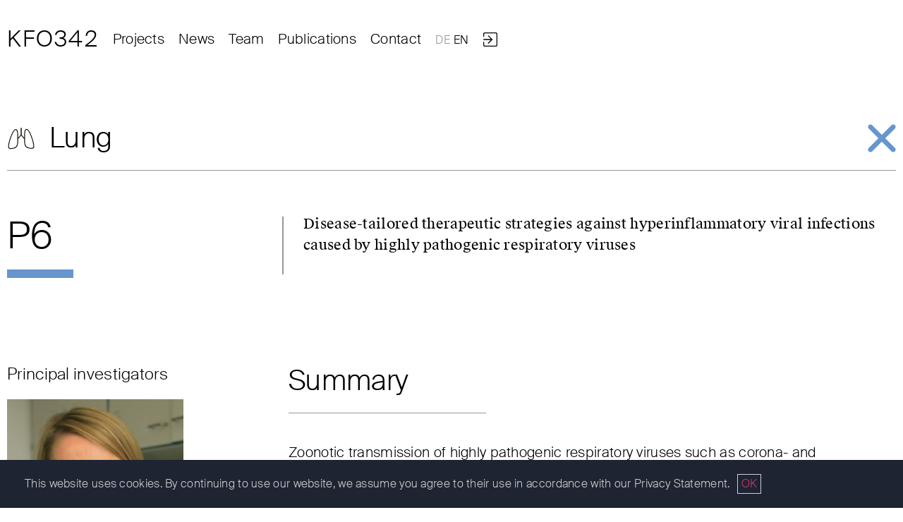

--- FILE ---
content_type: text/html; charset=UTF-8
request_url: https://kfo342.de/en/project/p6/
body_size: 10783
content:
<!doctype html><html lang="en-US"><head><meta charset="UTF-8"><meta name="viewport" content="width=device-width, initial-scale=1.0, user-scalable=no"><link rel="profile" href="https://gmpg.org/xfn/11"><meta name='robots' content='index, follow, max-image-preview:large, max-snippet:-1, max-video-preview:-1' /><link rel="alternate" href="https://kfo342.de/de/project/p6-de/" hreflang="de" /><link rel="alternate" href="https://kfo342.de/en/project/p6/" hreflang="en" /><link media="all" href="https://kfo342.de/wp-content/cache/autoptimize/css/autoptimize_6c8fdab2d9cd856c2299e0b381afa20f.css" rel="stylesheet"><title>P6 Disease-tailored therapeutic strategies against hyperinflammatory viral infections caused by highly pathogenic respiratory viruses - KFO342</title><meta name="description" content="We evaluate the therapeutic potential of three pre-investigated inhibitors of the cellular stress-induced MAP kinase p38." /><link rel="canonical" href="https://kfo342.de/en/project/p6/" /><meta property="og:locale" content="en_US" /><meta property="og:locale:alternate" content="de_DE" /><meta property="og:type" content="article" /><meta property="og:title" content="P6 Disease-tailored therapeutic strategies against hyperinflammatory viral infections caused by highly pathogenic respiratory viruses - KFO342" /><meta property="og:description" content="We evaluate the therapeutic potential of three pre-investigated inhibitors of the cellular stress-induced MAP kinase p38." /><meta property="og:url" content="https://kfo342.de/en/project/p6/" /><meta property="og:site_name" content="KFO342" /><meta property="article:modified_time" content="2024-08-23T07:46:13+00:00" /><meta property="og:image" content="https://kfo342.de/wp-content/uploads/2021/02/kfo342-linda-brunotte.jpg" /><meta name="twitter:card" content="summary_large_image" /><meta name="twitter:label1" content="Est. reading time" /><meta name="twitter:data1" content="2 minutes" /> <script type="application/ld+json" class="yoast-schema-graph">{"@context":"https://schema.org","@graph":[{"@type":"WebPage","@id":"https://kfo342.de/en/project/p6/","url":"https://kfo342.de/en/project/p6/","name":"P6 Disease-tailored therapeutic strategies against hyperinflammatory viral infections caused by highly pathogenic respiratory viruses - KFO342","isPartOf":{"@id":"https://kfo342.de/en/#website"},"primaryImageOfPage":{"@id":"https://kfo342.de/en/project/p6/#primaryimage"},"image":{"@id":"https://kfo342.de/en/project/p6/#primaryimage"},"thumbnailUrl":"https://kfo342.de/wp-content/uploads/2021/02/kfo342-linda-brunotte.jpg","datePublished":"2020-02-05T13:06:06+00:00","dateModified":"2024-08-23T07:46:13+00:00","description":"We evaluate the therapeutic potential of three pre-investigated inhibitors of the cellular stress-induced MAP kinase p38.","breadcrumb":{"@id":"https://kfo342.de/en/project/p6/#breadcrumb"},"inLanguage":"en-US","potentialAction":[{"@type":"ReadAction","target":["https://kfo342.de/en/project/p6/"]}]},{"@type":"ImageObject","inLanguage":"en-US","@id":"https://kfo342.de/en/project/p6/#primaryimage","url":"https://kfo342.de/wp-content/uploads/2021/02/kfo342-linda-brunotte.jpg","contentUrl":"https://kfo342.de/wp-content/uploads/2021/02/kfo342-linda-brunotte.jpg"},{"@type":"BreadcrumbList","@id":"https://kfo342.de/en/project/p6/#breadcrumb","itemListElement":[{"@type":"ListItem","position":1,"name":"Home","item":"https://kfo342.de/en/"},{"@type":"ListItem","position":2,"name":"P6 Disease-tailored therapeutic strategies against hyperinflammatory viral infections caused by highly pathogenic respiratory viruses"}]},{"@type":"WebSite","@id":"https://kfo342.de/en/#website","url":"https://kfo342.de/en/","name":"KFO342","description":"Organ Dysfunction during Systemic Inflammation","potentialAction":[{"@type":"SearchAction","target":{"@type":"EntryPoint","urlTemplate":"https://kfo342.de/en/?s={search_term_string}"},"query-input":{"@type":"PropertyValueSpecification","valueRequired":true,"valueName":"search_term_string"}}],"inLanguage":"en-US"}]}</script> <link rel="alternate" type="application/rss+xml" title="KFO342 &raquo; Feed" href="https://kfo342.de/en/feed/" /><link rel="alternate" type="application/rss+xml" title="KFO342 &raquo; Comments Feed" href="https://kfo342.de/en/comments/feed/" /><link rel='stylesheet' id='elementor-post-2011-css' href='https://kfo342.de/wp-content/cache/autoptimize/css/autoptimize_single_e4b63b5efea9baacc49c43a32078c74b.css?ver=1768352742' media='all' /><link rel='stylesheet' id='elementor-post-1188-css' href='https://kfo342.de/wp-content/cache/autoptimize/css/autoptimize_single_6af441dc691ee22a18f7b276995fa1ce.css?ver=1768355507' media='all' /><link rel='stylesheet' id='elementor-post-9-css' href='https://kfo342.de/wp-content/cache/autoptimize/css/autoptimize_single_abceeba1ff6cc1ab7b411e1d87ad83f3.css?ver=1768352742' media='all' /><link rel='stylesheet' id='elementor-post-95-css' href='https://kfo342.de/wp-content/cache/autoptimize/css/autoptimize_single_96c6ffc65721a02f99e79ab87c9d285d.css?ver=1768352742' media='all' /> <script src="https://kfo342.de/wp-includes/js/jquery/jquery.min.js?ver=3.7.1" id="jquery-core-js"></script> <script id="cookie-notice-front-js-before">var cnArgs = {"ajaxUrl":"https:\/\/kfo342.de\/wp-admin\/admin-ajax.php","nonce":"a9e3fa01cc","hideEffect":"fade","position":"bottom","onScroll":false,"onScrollOffset":100,"onClick":false,"cookieName":"cookie_notice_accepted","cookieTime":2592000,"cookieTimeRejected":2592000,"globalCookie":false,"redirection":false,"cache":true,"revokeCookies":false,"revokeCookiesOpt":"automatic"};</script> <link rel="https://api.w.org/" href="https://kfo342.de/wp-json/" /><link rel="alternate" title="JSON" type="application/json" href="https://kfo342.de/wp-json/wp/v2/project/1188" /><link rel="EditURI" type="application/rsd+xml" title="RSD" href="https://kfo342.de/xmlrpc.php?rsd" /><meta name="generator" content="WordPress 6.8.3" /><link rel='shortlink' href='https://kfo342.de/?p=1188' /><link rel="alternate" title="oEmbed (JSON)" type="application/json+oembed" href="https://kfo342.de/wp-json/oembed/1.0/embed?url=https%3A%2F%2Fkfo342.de%2Fen%2Fproject%2Fp6%2F&#038;lang=en" /><link rel="alternate" title="oEmbed (XML)" type="text/xml+oembed" href="https://kfo342.de/wp-json/oembed/1.0/embed?url=https%3A%2F%2Fkfo342.de%2Fen%2Fproject%2Fp6%2F&#038;format=xml&#038;lang=en" /><meta name="generator" content="Elementor 3.34.1; features: additional_custom_breakpoints; settings: css_print_method-external, google_font-enabled, font_display-auto"><link rel="icon" href="https://kfo342.de/wp-content/uploads/2020/01/cropped-favicon-32x32.png" sizes="32x32" /><link rel="icon" href="https://kfo342.de/wp-content/uploads/2020/01/cropped-favicon-192x192.png" sizes="192x192" /><link rel="apple-touch-icon" href="https://kfo342.de/wp-content/uploads/2020/01/cropped-favicon-180x180.png" /><meta name="msapplication-TileImage" content="https://kfo342.de/wp-content/uploads/2020/01/cropped-favicon-270x270.png" /></head><body class="wp-singular project-template-default single single-project postid-1188 wp-embed-responsive wp-theme-hello-elementor wp-child-theme-kfo342 cookies-not-set hello-elementor-default elementor-default elementor-kit-2011 elementor-page elementor-page-1188"> <a class="skip-link screen-reader-text" href="#content">Skip to content</a><header data-elementor-type="header" data-elementor-id="9" class="elementor elementor-9 elementor-location-header" data-elementor-post-type="elementor_library"><header class="elementor-section elementor-top-section elementor-element elementor-element-6bb47442 elementor-section-full_width u-header elementor-section-height-default elementor-section-height-default" data-id="6bb47442" data-element_type="section" id="u-sticky-header" data-settings="{&quot;sticky&quot;:&quot;top&quot;,&quot;sticky_effects_offset&quot;:200,&quot;sticky_on&quot;:[&quot;desktop&quot;,&quot;tablet&quot;,&quot;mobile&quot;],&quot;sticky_offset&quot;:0,&quot;sticky_anchor_link_offset&quot;:0}"><div class="elementor-container elementor-column-gap-default"><div class="elementor-column elementor-col-50 elementor-top-column elementor-element elementor-element-1dd70d99 u-head-left" data-id="1dd70d99" data-element_type="column"><div class="elementor-widget-wrap elementor-element-populated"><div class="elementor-element elementor-element-8885091 u-head-logo elementor-widget elementor-widget-heading" data-id="8885091" data-element_type="widget" data-widget_type="heading.default"><div class="elementor-widget-container"><p class="elementor-heading-title elementor-size-default"><a href="https://kfo342.de/en/">KFO342</a></p></div></div></div></div><div class="elementor-column elementor-col-50 elementor-top-column elementor-element elementor-element-56850d62 u-head-right" data-id="56850d62" data-element_type="column"><div class="elementor-widget-wrap elementor-element-populated"><div class="elementor-element elementor-element-6616ebeb elementor-nav-menu--stretch u-head-nav elementor-nav-menu--dropdown-tablet elementor-nav-menu__text-align-aside elementor-nav-menu--toggle elementor-nav-menu--burger elementor-widget elementor-widget-nav-menu" data-id="6616ebeb" data-element_type="widget" data-settings="{&quot;full_width&quot;:&quot;stretch&quot;,&quot;submenu_icon&quot;:{&quot;value&quot;:&quot;&lt;i class=\&quot;fas fa-chevron-down\&quot; aria-hidden=\&quot;true\&quot;&gt;&lt;\/i&gt;&quot;,&quot;library&quot;:&quot;fa-solid&quot;},&quot;layout&quot;:&quot;horizontal&quot;,&quot;toggle&quot;:&quot;burger&quot;}" data-widget_type="nav-menu.default"><div class="elementor-widget-container"><nav aria-label="Menu" class="elementor-nav-menu--main elementor-nav-menu__container elementor-nav-menu--layout-horizontal e--pointer-none"><ul id="menu-1-6616ebeb" class="elementor-nav-menu"><li class="menu-item menu-item-type-post_type menu-item-object-page menu-item-330"><a href="https://kfo342.de/en/projects/" class="elementor-item">Projects</a></li><li class="menu-item menu-item-type-post_type menu-item-object-page menu-item-794"><a href="https://kfo342.de/en/news/" class="elementor-item">News</a></li><li class="menu-item menu-item-type-post_type menu-item-object-page menu-item-372"><a href="https://kfo342.de/en/team/" class="elementor-item">Team</a></li><li class="menu-item menu-item-type-post_type menu-item-object-page menu-item-350"><a href="https://kfo342.de/en/publications/" class="elementor-item">Publications</a></li><li class="menu-item menu-item-type-post_type menu-item-object-page menu-item-371"><a href="https://kfo342.de/en/contact/" class="elementor-item">Contact</a></li></ul></nav><div class="elementor-menu-toggle" role="button" tabindex="0" aria-label="Menu Toggle" aria-expanded="false"> <i aria-hidden="true" role="presentation" class="elementor-menu-toggle__icon--open eicon-menu-bar"></i><i aria-hidden="true" role="presentation" class="elementor-menu-toggle__icon--close eicon-close"></i></div><nav class="elementor-nav-menu--dropdown elementor-nav-menu__container" aria-hidden="true"><ul id="menu-2-6616ebeb" class="elementor-nav-menu"><li class="menu-item menu-item-type-post_type menu-item-object-page menu-item-330"><a href="https://kfo342.de/en/projects/" class="elementor-item" tabindex="-1">Projects</a></li><li class="menu-item menu-item-type-post_type menu-item-object-page menu-item-794"><a href="https://kfo342.de/en/news/" class="elementor-item" tabindex="-1">News</a></li><li class="menu-item menu-item-type-post_type menu-item-object-page menu-item-372"><a href="https://kfo342.de/en/team/" class="elementor-item" tabindex="-1">Team</a></li><li class="menu-item menu-item-type-post_type menu-item-object-page menu-item-350"><a href="https://kfo342.de/en/publications/" class="elementor-item" tabindex="-1">Publications</a></li><li class="menu-item menu-item-type-post_type menu-item-object-page menu-item-371"><a href="https://kfo342.de/en/contact/" class="elementor-item" tabindex="-1">Contact</a></li></ul></nav></div></div><div class="elementor-element elementor-element-15cb875 elementor-nav-menu--dropdown-none u-head-lang elementor-widget elementor-widget-nav-menu" data-id="15cb875" data-element_type="widget" data-settings="{&quot;layout&quot;:&quot;horizontal&quot;,&quot;submenu_icon&quot;:{&quot;value&quot;:&quot;&lt;i class=\&quot;fas fa-caret-down\&quot; aria-hidden=\&quot;true\&quot;&gt;&lt;\/i&gt;&quot;,&quot;library&quot;:&quot;fa-solid&quot;}}" data-widget_type="nav-menu.default"><div class="elementor-widget-container"><nav aria-label="Menu" class="elementor-nav-menu--main elementor-nav-menu__container elementor-nav-menu--layout-horizontal e--pointer-none"><ul id="menu-1-15cb875" class="elementor-nav-menu"><li class="lang-item lang-item-12 lang-item-de lang-item-first menu-item menu-item-type-custom menu-item-object-custom menu-item-443-de"><a href="https://kfo342.de/de/project/p6-de/" hreflang="de-DE" lang="de-DE" class="elementor-item">DE</a></li><li class="lang-item lang-item-9 lang-item-en current-lang menu-item menu-item-type-custom menu-item-object-custom menu-item-443-en"><a href="https://kfo342.de/en/project/p6/" hreflang="en-US" lang="en-US" class="elementor-item">EN</a></li></ul></nav><nav class="elementor-nav-menu--dropdown elementor-nav-menu__container" aria-hidden="true"><ul id="menu-2-15cb875" class="elementor-nav-menu"><li class="lang-item lang-item-12 lang-item-de lang-item-first menu-item menu-item-type-custom menu-item-object-custom menu-item-443-de"><a href="https://kfo342.de/de/project/p6-de/" hreflang="de-DE" lang="de-DE" class="elementor-item" tabindex="-1">DE</a></li><li class="lang-item lang-item-9 lang-item-en current-lang menu-item menu-item-type-custom menu-item-object-custom menu-item-443-en"><a href="https://kfo342.de/en/project/p6/" hreflang="en-US" lang="en-US" class="elementor-item" tabindex="-1">EN</a></li></ul></nav></div></div><div class="elementor-element elementor-element-36a686f u-head-login elementor-view-default elementor-widget elementor-widget-icon" data-id="36a686f" data-element_type="widget" data-widget_type="icon.default"><div class="elementor-widget-container"><div class="elementor-icon-wrapper"> <a class="elementor-icon elementor-animation-grow-rotate" href="https://kfo342.de/en/login-area/"> <svg xmlns="http://www.w3.org/2000/svg" xmlns:xlink="http://www.w3.org/1999/xlink" x="0px" y="0px" viewBox="0 0 14.6 14.6" xml:space="preserve"><path d="M13.1,14.6H1.5c-0.8,0-1.5-0.7-1.5-1.5v-3c0-0.3,0.2-0.5,0.5-0.5S1,9.8,1,10.1v3c0,0.3,0.2,0.5,0.5,0.5h11.6  c0.3,0,0.5-0.2,0.5-0.5V1.5c0-0.3-0.2-0.5-0.5-0.5H1.5C1.2,1,1,1.2,1,1.5v2.6c0,0.3-0.2,0.5-0.5,0.5S0,4.4,0,4.1V1.5  C0,0.7,0.7,0,1.5,0h11.6c0.8,0,1.5,0.7,1.5,1.5v11.6C14.6,13.9,14,14.6,13.1,14.6z"></path><path d="M9.6,7.2C9.5,7.1,9.5,7.1,9.4,7L5.7,3.2C5.5,3,5.1,3,5,3.2C4.8,3.4,4.8,3.7,5,3.9l2.9,2.9H0.5C0.2,6.8,0,7,0,7.3  s0.2,0.5,0.5,0.5h7.3l-2.9,2.9c-0.2,0.2-0.2,0.5,0,0.7c0,0,0,0,0,0c0.2,0.2,0.5,0.2,0.7,0c0,0,0,0,0,0l3.8-3.8l0,0  C9.4,7.6,9.7,7.3,9.6,7.2z"></path></svg> </a></div></div></div></div></div></div></header></header><main id="content" class="site-main post-1188 project type-project status-publish hentry"><div class="page-content"><div data-elementor-type="wp-post" data-elementor-id="1188" class="elementor elementor-1188" data-elementor-post-type="project"><section class="elementor-section elementor-top-section elementor-element elementor-element-7785b279 u-table u-columns u-columns-sidebar elementor-section-boxed elementor-section-height-default elementor-section-height-default" data-id="7785b279" data-element_type="section"><div class="elementor-container elementor-column-gap-default"><div class="elementor-column elementor-col-100 elementor-top-column elementor-element elementor-element-21f1380e" data-id="21f1380e" data-element_type="column"><div class="elementor-widget-wrap elementor-element-populated"><div class="elementor-element elementor-element-1ca729aa u-table-heading u-icon-lung u-icon-close-x elementor-widget elementor-widget-heading" data-id="1ca729aa" data-element_type="widget" data-widget_type="heading.default"><div class="elementor-widget-container"><h2 class="elementor-heading-title elementor-size-default"><a href="https://kfo342.de/en/projects/#lung">Lung</a></h2></div></div><div class="elementor-section elementor-inner-section elementor-element elementor-element-988657a u-table-row elementor-section-boxed elementor-section-height-default elementor-section-height-default" data-id="988657a" data-element_type="section"><div class="elementor-container elementor-column-gap-default"><div class="elementor-column elementor-col-50 elementor-inner-column elementor-element elementor-element-48eb586a u-column" data-id="48eb586a" data-element_type="column"><div class="elementor-widget-wrap elementor-element-populated"><div class="elementor-element elementor-element-314d0b60 u-table-index elementor-widget elementor-widget-heading" data-id="314d0b60" data-element_type="widget" data-widget_type="heading.default"><div class="elementor-widget-container"><p class="elementor-heading-title elementor-size-default">P6</p></div></div></div></div><div class="elementor-column elementor-col-50 elementor-inner-column elementor-element elementor-element-4b21df3c u-column" data-id="4b21df3c" data-element_type="column"><div class="elementor-widget-wrap elementor-element-populated"><div class="elementor-element elementor-element-50e5b35a u-table-content elementor-widget elementor-widget-heading" data-id="50e5b35a" data-element_type="widget" data-widget_type="heading.default"><div class="elementor-widget-container"><h1 class="elementor-heading-title elementor-size-default">Disease-tailored therapeutic strategies against hyperinflammatory viral infections caused by highly pathogenic respiratory viruses</h1></div></div></div></div></div></div></div></div></div></section><section class="elementor-section elementor-top-section elementor-element elementor-element-1f38e0bb u-columns u-columns-sidebar u-project elementor-section-boxed elementor-section-height-default elementor-section-height-default" data-id="1f38e0bb" data-element_type="section"><div class="elementor-container elementor-column-gap-default"><div class="elementor-column elementor-col-50 elementor-top-column elementor-element elementor-element-3953f05 u-column" data-id="3953f05" data-element_type="column"><div class="elementor-widget-wrap elementor-element-populated"><div class="elementor-element elementor-element-3ab47c57 u-project-side-title elementor-widget elementor-widget-heading" data-id="3ab47c57" data-element_type="widget" data-widget_type="heading.default"><div class="elementor-widget-container"><p class="elementor-heading-title elementor-size-default">Principal investigators</p></div></div><div class="elementor-element elementor-element-6cea3d52 u-project-image elementor-widget elementor-widget-image" data-id="6cea3d52" data-element_type="widget" data-widget_type="image.default"><div class="elementor-widget-container"> <img fetchpriority="high" fetchpriority="high" decoding="async" width="521" height="625" src="https://kfo342.de/wp-content/uploads/2021/02/kfo342-linda-brunotte.jpg" class="attachment-large size-large wp-image-3490" alt="" srcset="https://kfo342.de/wp-content/uploads/2021/02/kfo342-linda-brunotte.jpg 521w, https://kfo342.de/wp-content/uploads/2021/02/kfo342-linda-brunotte-250x300.jpg 250w" sizes="(max-width: 521px) 100vw, 521px" /></div></div><div class="elementor-element elementor-element-9141550 u-project-title elementor-widget elementor-widget-heading" data-id="9141550" data-element_type="widget" data-widget_type="heading.default"><div class="elementor-widget-container"><p class="elementor-heading-title elementor-size-default">Dr. rer. nat.</p></div></div><div class="elementor-element elementor-element-b6dc5a4 u-project-name elementor-widget elementor-widget-heading" data-id="b6dc5a4" data-element_type="widget" data-widget_type="heading.default"><div class="elementor-widget-container"><p class="elementor-heading-title elementor-size-default">Linda Brunotte</p></div></div><div class="elementor-element elementor-element-6f08bf3e u-project-contact elementor-widget elementor-widget-heading" data-id="6f08bf3e" data-element_type="widget" data-widget_type="heading.default"><div class="elementor-widget-container"><p class="elementor-heading-title elementor-size-default"><a href="https://kfo342.de/en/member/linda-brunotte/">Contact</a></p></div></div><div class="elementor-element elementor-element-3e05fc8b u-project-image elementor-widget elementor-widget-image" data-id="3e05fc8b" data-element_type="widget" data-widget_type="image.default"><div class="elementor-widget-container"> <img decoding="async" width="521" height="625" src="https://kfo342.de/wp-content/uploads/2020/02/kfo342-stefan-ludwig.jpg" class="attachment-large size-large wp-image-1267" alt="KFO 342 Principle investigator Univ.-Prof. Dr. rer. nat. Stefan Ludwig" srcset="https://kfo342.de/wp-content/uploads/2020/02/kfo342-stefan-ludwig.jpg 521w, https://kfo342.de/wp-content/uploads/2020/02/kfo342-stefan-ludwig-250x300.jpg 250w" sizes="(max-width: 521px) 100vw, 521px" /></div></div><div class="elementor-element elementor-element-17f8df0f u-project-title elementor-widget elementor-widget-heading" data-id="17f8df0f" data-element_type="widget" data-widget_type="heading.default"><div class="elementor-widget-container"><p class="elementor-heading-title elementor-size-default">Univ.-Prof. Dr. rer. nat.</p></div></div><div class="elementor-element elementor-element-7d07ab u-project-name elementor-widget elementor-widget-heading" data-id="7d07ab" data-element_type="widget" data-widget_type="heading.default"><div class="elementor-widget-container"><p class="elementor-heading-title elementor-size-default">Stephan Ludwig</p></div></div><div class="elementor-element elementor-element-20b16ba5 u-project-contact elementor-widget elementor-widget-heading" data-id="20b16ba5" data-element_type="widget" data-widget_type="heading.default"><div class="elementor-widget-container"><p class="elementor-heading-title elementor-size-default"><a href="https://kfo342.de/en/member/stephan-ludwig/">Contact</a></p></div></div></div></div><div class="elementor-column elementor-col-50 elementor-top-column elementor-element elementor-element-598a4168 u-column" data-id="598a4168" data-element_type="column"><div class="elementor-widget-wrap elementor-element-populated"><div class="elementor-element elementor-element-286ce7c1 u-project-head elementor-widget elementor-widget-heading" data-id="286ce7c1" data-element_type="widget" data-widget_type="heading.default"><div class="elementor-widget-container"><h2 class="elementor-heading-title elementor-size-default">Summary</h2></div></div><div class="elementor-element elementor-element-35086871 u-project-text elementor-widget elementor-widget-text-editor" data-id="35086871" data-element_type="widget" data-widget_type="text-editor.default"><div class="elementor-widget-container"><p>Zoonotic transmission of highly pathogenic respiratory viruses such as corona- and influenza viruses into a naïve human population poses a serious pandemic threat, which was impressively demonstrated by the recent SARS-CoV-2 pandemic. Human infections with such highly pathogenic respiratory viruses often result in life threatening systemic inflammatory diseases that include extensive pulmonary damage and respiratory failure, vascular dysfunction and multiple organ damage as signs of viral sepsis. The responsible virus-induced immune responses are characterized by delayed or perturbed induction of the early antiviral innate immune response, which culminates in imbalanced and unproportional high expression levels of inflammatory mediators in the later stages of the disease. To unravel these virus-specific immune response patterns as well as the virus-specific triggers, and provide effective antiviral as well as anti-inflammatory treatment options in the future, our project aims to dissect the virus- and cell type-specific dynamics of the early immune responses and lead to the inflammatory disease outcome by using in vivo models of related highly and low pathogenic viruses.</p></div></div><div class="elementor-element elementor-element-44b64db3 u-project-image-in-text elementor-widget elementor-widget-image" data-id="44b64db3" data-element_type="widget" data-widget_type="image.default"><div class="elementor-widget-container"> <img decoding="async" width="725" height="679" src="https://kfo342.de/wp-content/uploads/2020/10/P6-Grafik-Projekt-e1724398001380.jpg" class="attachment-medium_large size-medium_large wp-image-23407" alt="" srcset="https://kfo342.de/wp-content/uploads/2020/10/P6-Grafik-Projekt-e1724398001380.jpg 725w, https://kfo342.de/wp-content/uploads/2020/10/P6-Grafik-Projekt-e1724398001380-300x281.jpg 300w" sizes="(max-width: 725px) 100vw, 725px" /></div></div><div class="elementor-element elementor-element-692eaa76 u-project-text elementor-widget elementor-widget-text-editor" data-id="692eaa76" data-element_type="widget" data-widget_type="text-editor.default"><div class="elementor-widget-container"><p>Furthermore, this project builds up on the results of the first funding period and aims to dissect the crucial involvement of the MAPK p38 signaling pathway for the immune responses during COVID-19 and infections with highlight pathogenic influenza viruses as well as to unravel its promising potential as a target for anti-inflammatory as well as advanced antiviral treatment strategies using two pre-clinically tested p38 inhibitors. Employing advanced primary tissue models and alveolar organoids of the human lung, this project is strongly focused to convert the gained knowledge into new and improved clinical treatment strategies for infections with highly pathogenic respiratory viruses now and in the future.</p></div></div><div class="elementor-element elementor-element-72685ba u-project-head elementor-widget elementor-widget-heading" data-id="72685ba" data-element_type="widget" data-widget_type="heading.default"><div class="elementor-widget-container"><h2 class="elementor-heading-title elementor-size-default">Project Team</h2></div></div><section class="elementor-section elementor-inner-section elementor-element elementor-element-e52f28e u-project-columns u-columns elementor-section-boxed elementor-section-height-default elementor-section-height-default" data-id="e52f28e" data-element_type="section"><div class="elementor-container elementor-column-gap-default"><div class="elementor-column elementor-col-33 elementor-inner-column elementor-element elementor-element-bd1b442 u-column" data-id="bd1b442" data-element_type="column"><div class="elementor-widget-wrap elementor-element-populated"><div class="elementor-element elementor-element-717f5c5 u-project-image elementor-widget elementor-widget-image" data-id="717f5c5" data-element_type="widget" data-widget_type="image.default"><div class="elementor-widget-container"> <img loading="lazy" loading="lazy" decoding="async" width="521" height="625" src="https://kfo342.de/wp-content/uploads/2020/09/kfo-342-aileen-fais.jpg" class="attachment-large size-large wp-image-1984" alt="" srcset="https://kfo342.de/wp-content/uploads/2020/09/kfo-342-aileen-fais.jpg 521w, https://kfo342.de/wp-content/uploads/2020/09/kfo-342-aileen-fais-250x300.jpg 250w" sizes="(max-width: 521px) 100vw, 521px" /></div></div><div class="elementor-element elementor-element-a2f403e u-project-name elementor-widget elementor-widget-heading" data-id="a2f403e" data-element_type="widget" data-widget_type="heading.default"><div class="elementor-widget-container"><p class="elementor-heading-title elementor-size-default"><a href="https://kfo342.de/en/member/aileen-faist/">Aileen Faist</a></p></div></div><div class="elementor-element elementor-element-962e628 u-project-contact elementor-widget elementor-widget-heading" data-id="962e628" data-element_type="widget" data-widget_type="heading.default"><div class="elementor-widget-container"><p class="elementor-heading-title elementor-size-default"><a href="https://kfo342.de/en/member/aileen-faist/">Contact</a></p></div></div></div></div><div class="elementor-column elementor-col-33 elementor-inner-column elementor-element elementor-element-e9461ee u-column" data-id="e9461ee" data-element_type="column"><div class="elementor-widget-wrap elementor-element-populated"><div class="elementor-element elementor-element-94de4cf u-project-image elementor-widget elementor-widget-image" data-id="94de4cf" data-element_type="widget" data-widget_type="image.default"><div class="elementor-widget-container"> <img loading="lazy" loading="lazy" decoding="async" width="521" height="625" src="https://kfo342.de/wp-content/uploads/2020/09/kfo-342-josua-janowski.jpg" class="attachment-large size-large wp-image-1986" alt="" srcset="https://kfo342.de/wp-content/uploads/2020/09/kfo-342-josua-janowski.jpg 521w, https://kfo342.de/wp-content/uploads/2020/09/kfo-342-josua-janowski-250x300.jpg 250w" sizes="(max-width: 521px) 100vw, 521px" /></div></div><div class="elementor-element elementor-element-13d4a4d u-project-name elementor-widget elementor-widget-heading" data-id="13d4a4d" data-element_type="widget" data-widget_type="heading.default"><div class="elementor-widget-container"><p class="elementor-heading-title elementor-size-default"><a href="https://kfo342.de/en/member/josua-janowski/">Josua Janowski </a></p></div></div><div class="elementor-element elementor-element-bd5c2f3 u-project-contact elementor-widget elementor-widget-heading" data-id="bd5c2f3" data-element_type="widget" data-widget_type="heading.default"><div class="elementor-widget-container"><p class="elementor-heading-title elementor-size-default"><a href="https://kfo342.de/en/member/josua-janowski/%20">Contact</a></p></div></div></div></div><div class="elementor-column elementor-col-33 elementor-inner-column elementor-element elementor-element-eac931f u-column" data-id="eac931f" data-element_type="column"><div class="elementor-widget-wrap elementor-element-populated"><div class="elementor-element elementor-element-5c45fc0 u-project-image elementor-widget elementor-widget-image" data-id="5c45fc0" data-element_type="widget" data-widget_type="image.default"><div class="elementor-widget-container"> <img loading="lazy" loading="lazy" decoding="async" width="330" height="388" src="https://kfo342.de/wp-content/uploads/2020/10/Pia-Leipe-e1724398325811.jpg" class="attachment-large size-large wp-image-23410" alt="" srcset="https://kfo342.de/wp-content/uploads/2020/10/Pia-Leipe-e1724398325811.jpg 330w, https://kfo342.de/wp-content/uploads/2020/10/Pia-Leipe-e1724398325811-255x300.jpg 255w" sizes="(max-width: 330px) 100vw, 330px" /></div></div><div class="elementor-element elementor-element-e8e8ba5 u-project-name elementor-widget elementor-widget-heading" data-id="e8e8ba5" data-element_type="widget" data-widget_type="heading.default"><div class="elementor-widget-container"><p class="elementor-heading-title elementor-size-default"><a href="https://kfo342.de/en/member/pia-madeleine-leipe-tp-6-2/">Pia Madeleine Leipe</a></p></div></div><div class="elementor-element elementor-element-05b4f6e u-project-contact elementor-widget elementor-widget-heading" data-id="05b4f6e" data-element_type="widget" data-widget_type="heading.default"><div class="elementor-widget-container"><p class="elementor-heading-title elementor-size-default"><a href="https://kfo342.de/en/member/josua-janowski/%20">Contact</a></p></div></div></div></div></div></section></div></div></div></section></div></div></main><footer data-elementor-type="footer" data-elementor-id="95" class="elementor elementor-95 elementor-location-footer" data-elementor-post-type="elementor_library"><footer class="elementor-section elementor-top-section elementor-element elementor-element-78cbc4c6 elementor-section-full_width u-footer u-bright elementor-section-height-default elementor-section-height-default" data-id="78cbc4c6" data-element_type="section" data-settings="{&quot;background_background&quot;:&quot;classic&quot;}"><div class="elementor-container elementor-column-gap-default"><div class="elementor-column elementor-col-50 elementor-top-column elementor-element elementor-element-6a0b8d7c u-foot-left" data-id="6a0b8d7c" data-element_type="column"><div class="elementor-widget-wrap elementor-element-populated"><div class="elementor-element elementor-element-06bf24c u-foot-logo elementor-view-default elementor-widget elementor-widget-icon" data-id="06bf24c" data-element_type="widget" data-widget_type="icon.default"><div class="elementor-widget-container"><div class="elementor-icon-wrapper"> <a class="elementor-icon" href="https://www.uni-muenster.de/"> <svg xmlns="http://www.w3.org/2000/svg" xmlns:xlink="http://www.w3.org/1999/xlink" width="212.6" height="57.1" fill="#333f48"><g id="A"><circle id="B" cx="199.6" cy="24.1" r="1.3"></circle><use xlink:href="#B" x="4"></use></g><use xlink:href="#A" x="-59.9" y="20.1"></use><path id="C" d="M195.8 36l-.3-1.3c-.4.1-.6.2-.9.2-.9 0-1.2-.3-1.2-1.5V28h1.8l.6-1.4h-2.3c0-1 .1-2.1.2-2.9l-2.2.5c-.1.7-.1 1.6-.1 2.4h-1.1v1.5h1.1v6c0 1.4.7 2.5 2.5 2.5.7 0 1.3-.1 1.9-.4z"></path><use xlink:href="#C" x="16.8"></use><use xlink:href="#C" x="-22.8" y="20.6"></use><path id="D" d="M179.7 36.5c-1.2 0-2.5-.4-3.7-1.1l.7-1.5c.9.5 2 1 3.1 1 .9 0 1.6-.6 1.6-1.4 0-.7-.5-1.1-1.6-1.4l-1.2-.2c-1.5-.3-2.3-1.3-2.3-2.7 0-1.8 1.5-3.1 3.6-3.1 1.3 0 2.4.4 3.2.8l-.7 1.5c-.9-.5-1.6-.7-2.4-.7-.9 0-1.5.5-1.5 1.2 0 .6.3.9 1.3 1.1l1.2.3c2 .5 2.5 1.6 2.5 2.7 0 2-1.6 3.3-3.9 3.3z"></path><use xlink:href="#D" x="-17.5" y="20.6"></use><path id="E" d="M161.4 32v.2c0 1.3.5 2.8 2.4 2.8.9 0 1.7-.3 2.4-1l.8 1.3c-1 .9-2.2 1.3-3.5 1.3-2.7 0-4.4-2-4.5-5.1 0-1.7.4-2.8 1.2-3.8.8-.9 1.7-1.3 3-1.3 1 0 1.8.2 2.7 1 .8.8 1.3 2 1.3 4.2v.4zm1.9-4.1c-1.2 0-1.2.9-1.8 2.5h3.6c0-1.6-.7-2.5-1.7-2.5zm11.7-1.5c-.2-.1-.4-.2-.7-.2-.9 0-1.7.5-2.5 1.5 0-.5-.1-1.1-.4-1.5l-1.9.5c.2.6.3 1.3.3 2.6v6.8h2.1v-6.5c.2-.8.9-1.4 1.8-1.4.2 0 .4.1.6.1z"></path><use xlink:href="#E" x="15.3" y="20.6"></use><g id="F"><circle cx="146" cy="23.7" r="1.4"></circle><path d="M147.1 36.2v-9.9l-2.1.4v9.6z"></path></g><use xlink:href="#F" x="41"></use><path id="G" d="M139.8 36.2v-6.4c0-1.3-.3-1.7-1.1-1.7-.6 0-1.5.5-2.1 1.1v7h-2.1v-7.1c0-1-.1-1.6-.4-2.3l1.9-.5c.2.4.3.9.3 1.4 1-.9 1.9-1.3 3-1.4 1.5 0 2.5.9 2.5 2.7v7.2z"></path><use xlink:href="#G" x="14.1" y="20.6"></use><path d="M48.3 18.9h13.6v-4.3H48.3zM51.1 6h8v2h-8zm3.1-1.8h1.9V0h-1.9zM68.6 23h41.8v4.3H68.6zM0 27.2h41.8V23H0zm110.3 9.6H0v-2h110.3zm0 15.7H0v4.3h110.3zm22.6 4.3l-.6-8.2-.1-2.3-.5 2.1-2.4 8.4h-1.9l-2.2-8-.6-2.5-.1 2.5-.6 8h-2.2l1.2-13.2h2.9l2 7.5c.3 1.1.4 1.9.5 2.3.1-.4.2-1.3.5-2.2l2.1-7.5h2.9l1.1 13.2h-2.1zm13-.7s-.6-.5-.6-1.9v-7.3l-2 .4v6.9c-.3.7-1.2 1.3-1.9 1.3-1.2 0-1.4-.9-1.4-2.1v-6.5l-2.1.4v6.6c0 1.2.2 1.8.5 2.3.5.6 1.3 1 2.4 1s2-.4 2.8-1.2c.2.6.4.9.8 1.2zm-14.7-23.6V23H129v8.9c0 1.8-.8 2.7-2.4 2.7s-2.4-.7-2.4-2.7V23H122v9.6c0 2.1 1.1 3.9 4.6 3.9 2.9 0 4.6-1.5 4.6-3.9zm26.8-6h-2.2l-1.6 4.9c-.4 1.1-.6 2.2-.6 2.2l-.6-2.2-1.7-5.2-2.2.3 3.5 9.6h1.9l3.5-9.7zm47.8 8.7l-1.1 1.3c-.6-.2-1.1-.7-1.3-1.3-.8.9-1.6 1.1-2.7 1.1-2.2 0-3.2-1.2-3.2-2.9 0-2.2 1.7-3.4 4.8-3.4h.6v-.5c0-1.1-.2-1.7-1.3-1.7-1.4 0-2.9 1.1-2.9 1.1l-.9-1.5c1.5-.9 2.7-1.3 4.1-1.3 1.5 0 2.5.6 2.9 1.6.2.4.2.9.2 2.4v2.8c0 1.3.1 1.7.8 2.2zm-3.3-3.6c-2.1 0-2.7.6-2.7 1.8 0 .9.5 1.5 1.3 1.5.7 0 1.3-.4 1.7-1v-2.3h-.1z"></path></svg> </a></div></div></div></div></div><div class="elementor-column elementor-col-50 elementor-top-column elementor-element elementor-element-60800d8b u-foot-right" data-id="60800d8b" data-element_type="column"><div class="elementor-widget-wrap elementor-element-populated"><div class="elementor-element elementor-element-32d8dce elementor-nav-menu--dropdown-none u-foot-nav elementor-widget elementor-widget-nav-menu" data-id="32d8dce" data-element_type="widget" data-settings="{&quot;layout&quot;:&quot;horizontal&quot;,&quot;submenu_icon&quot;:{&quot;value&quot;:&quot;&lt;i class=\&quot;fas fa-caret-down\&quot; aria-hidden=\&quot;true\&quot;&gt;&lt;\/i&gt;&quot;,&quot;library&quot;:&quot;fa-solid&quot;}}" data-widget_type="nav-menu.default"><div class="elementor-widget-container"><nav aria-label="Menu" class="elementor-nav-menu--main elementor-nav-menu__container elementor-nav-menu--layout-horizontal e--pointer-none"><ul id="menu-1-32d8dce" class="elementor-nav-menu"><li class="menu-item menu-item-type-post_type menu-item-object-page menu-item-401"><a href="https://kfo342.de/en/contact/" class="elementor-item">Contact</a></li><li class="menu-item menu-item-type-post_type menu-item-object-page menu-item-privacy-policy menu-item-1066"><a rel="privacy-policy" href="https://kfo342.de/en/privacy/" class="elementor-item">Data Privacy</a></li><li class="menu-item menu-item-type-post_type menu-item-object-page menu-item-408"><a href="https://kfo342.de/en/imprint/" class="elementor-item">Imprint</a></li></ul></nav><nav class="elementor-nav-menu--dropdown elementor-nav-menu__container" aria-hidden="true"><ul id="menu-2-32d8dce" class="elementor-nav-menu"><li class="menu-item menu-item-type-post_type menu-item-object-page menu-item-401"><a href="https://kfo342.de/en/contact/" class="elementor-item" tabindex="-1">Contact</a></li><li class="menu-item menu-item-type-post_type menu-item-object-page menu-item-privacy-policy menu-item-1066"><a rel="privacy-policy" href="https://kfo342.de/en/privacy/" class="elementor-item" tabindex="-1">Data Privacy</a></li><li class="menu-item menu-item-type-post_type menu-item-object-page menu-item-408"><a href="https://kfo342.de/en/imprint/" class="elementor-item" tabindex="-1">Imprint</a></li></ul></nav></div></div><div class="elementor-element elementor-element-0d47b71 u-foot-copy elementor-widget elementor-widget-text-editor" data-id="0d47b71" data-element_type="widget" data-widget_type="text-editor.default"><div class="elementor-widget-container"><p>© 2024, KFO342. All Rights Reserved.</p></div></div></div></div></div></footer></footer> <script type="speculationrules">{"prefetch":[{"source":"document","where":{"and":[{"href_matches":"\/*"},{"not":{"href_matches":["\/wp-*.php","\/wp-admin\/*","\/wp-content\/uploads\/*","\/wp-content\/*","\/wp-content\/plugins\/*","\/wp-content\/themes\/kfo342\/*","\/wp-content\/themes\/hello-elementor\/*","\/*\\?(.+)"]}},{"not":{"selector_matches":"a[rel~=\"nofollow\"]"}},{"not":{"selector_matches":".no-prefetch, .no-prefetch a"}}]},"eagerness":"conservative"}]}</script>  <script>var _paq = window._paq = window._paq || [];
  /* tracker methods like "setCustomDimension" should be called before "trackPageView" */
  _paq.push(['trackPageView']);
  _paq.push(['enableLinkTracking']);
  (function() {
    var u="https://piwik.uni-muenster.de/";
    _paq.push(['setTrackerUrl', u+'piwik.php']);
    _paq.push(['setSiteId', '104']);
    var d=document, g=d.createElement('script'), s=d.getElementsByTagName('script')[0];
    g.async=true; g.src=u+'piwik.js'; s.parentNode.insertBefore(g,s);
  })();</script>  <noscript><p><img referrerpolicy="no-referrer-when-downgrade" src="https://piwik.uni-muenster.de/piwik.php?idsite=104&rec=1" style="border:0;" alt="" /></p></noscript> <script>const lazyloadRunObserver = () => {
					const lazyloadBackgrounds = document.querySelectorAll( `.e-con.e-parent:not(.e-lazyloaded)` );
					const lazyloadBackgroundObserver = new IntersectionObserver( ( entries ) => {
						entries.forEach( ( entry ) => {
							if ( entry.isIntersecting ) {
								let lazyloadBackground = entry.target;
								if( lazyloadBackground ) {
									lazyloadBackground.classList.add( 'e-lazyloaded' );
								}
								lazyloadBackgroundObserver.unobserve( entry.target );
							}
						});
					}, { rootMargin: '200px 0px 200px 0px' } );
					lazyloadBackgrounds.forEach( ( lazyloadBackground ) => {
						lazyloadBackgroundObserver.observe( lazyloadBackground );
					} );
				};
				const events = [
					'DOMContentLoaded',
					'elementor/lazyload/observe',
				];
				events.forEach( ( event ) => {
					document.addEventListener( event, lazyloadRunObserver );
				} );</script> <script src="https://kfo342.de/wp-includes/js/dist/hooks.min.js?ver=4d63a3d491d11ffd8ac6" id="wp-hooks-js"></script> <script src="https://kfo342.de/wp-includes/js/dist/i18n.min.js?ver=5e580eb46a90c2b997e6" id="wp-i18n-js"></script> <script id="wp-i18n-js-after">wp.i18n.setLocaleData( { 'text direction\u0004ltr': [ 'ltr' ] } );</script> <script id="contact-form-7-js-before">var wpcf7 = {
    "api": {
        "root": "https:\/\/kfo342.de\/wp-json\/",
        "namespace": "contact-form-7\/v1"
    },
    "cached": 1
};</script> <script id="pll_cookie_script-js-after">(function() {
				var expirationDate = new Date();
				expirationDate.setTime( expirationDate.getTime() + 31536000 * 1000 );
				document.cookie = "pll_language=en; expires=" + expirationDate.toUTCString() + "; path=/; secure; SameSite=Lax";
			}());</script> <script id="elementor-frontend-js-extra">var PremiumSettings = {"ajaxurl":"https:\/\/kfo342.de\/wp-admin\/admin-ajax.php","nonce":"cd19f31e35"};</script> <script id="elementor-frontend-js-before">var elementorFrontendConfig = {"environmentMode":{"edit":false,"wpPreview":false,"isScriptDebug":false},"i18n":{"shareOnFacebook":"Share on Facebook","shareOnTwitter":"Share on Twitter","pinIt":"Pin it","download":"Download","downloadImage":"Download image","fullscreen":"Fullscreen","zoom":"Zoom","share":"Share","playVideo":"Play Video","previous":"Previous","next":"Next","close":"Close","a11yCarouselPrevSlideMessage":"Previous slide","a11yCarouselNextSlideMessage":"Next slide","a11yCarouselFirstSlideMessage":"This is the first slide","a11yCarouselLastSlideMessage":"This is the last slide","a11yCarouselPaginationBulletMessage":"Go to slide"},"is_rtl":false,"breakpoints":{"xs":0,"sm":480,"md":768,"lg":1025,"xl":1440,"xxl":1600},"responsive":{"breakpoints":{"mobile":{"label":"Mobile Portrait","value":767,"default_value":767,"direction":"max","is_enabled":true},"mobile_extra":{"label":"Mobile Landscape","value":880,"default_value":880,"direction":"max","is_enabled":false},"tablet":{"label":"Tablet Portrait","value":1024,"default_value":1024,"direction":"max","is_enabled":true},"tablet_extra":{"label":"Tablet Landscape","value":1200,"default_value":1200,"direction":"max","is_enabled":false},"laptop":{"label":"Laptop","value":1366,"default_value":1366,"direction":"max","is_enabled":false},"widescreen":{"label":"Widescreen","value":2400,"default_value":2400,"direction":"min","is_enabled":false}},"hasCustomBreakpoints":false},"version":"3.34.1","is_static":false,"experimentalFeatures":{"additional_custom_breakpoints":true,"theme_builder_v2":true,"home_screen":true,"global_classes_should_enforce_capabilities":true,"e_variables":true,"cloud-library":true,"e_opt_in_v4_page":true,"e_interactions":true,"import-export-customization":true,"e_pro_variables":true},"urls":{"assets":"https:\/\/kfo342.de\/wp-content\/plugins\/elementor\/assets\/","ajaxurl":"https:\/\/kfo342.de\/wp-admin\/admin-ajax.php","uploadUrl":"https:\/\/kfo342.de\/wp-content\/uploads"},"nonces":{"floatingButtonsClickTracking":"e3be29bd5e"},"swiperClass":"swiper","settings":{"page":[],"editorPreferences":[]},"kit":{"global_image_lightbox":"yes","active_breakpoints":["viewport_mobile","viewport_tablet"],"lightbox_enable_counter":"yes","lightbox_enable_fullscreen":"yes","lightbox_enable_zoom":"yes","lightbox_enable_share":"yes","lightbox_title_src":"title","lightbox_description_src":"description"},"post":{"id":1188,"title":"P6%20Disease-tailored%20therapeutic%20strategies%20against%20hyperinflammatory%20viral%20infections%20caused%20by%20highly%20pathogenic%20respiratory%20viruses%20-%20KFO342","excerpt":"","featuredImage":false}};</script> <script id="elementor-pro-frontend-js-before">var ElementorProFrontendConfig = {"ajaxurl":"https:\/\/kfo342.de\/wp-admin\/admin-ajax.php","nonce":"c97f77fd80","urls":{"assets":"https:\/\/kfo342.de\/wp-content\/plugins\/elementor-pro\/assets\/","rest":"https:\/\/kfo342.de\/wp-json\/"},"settings":{"lazy_load_background_images":true},"popup":{"hasPopUps":false},"shareButtonsNetworks":{"facebook":{"title":"Facebook","has_counter":true},"twitter":{"title":"Twitter"},"linkedin":{"title":"LinkedIn","has_counter":true},"pinterest":{"title":"Pinterest","has_counter":true},"reddit":{"title":"Reddit","has_counter":true},"vk":{"title":"VK","has_counter":true},"odnoklassniki":{"title":"OK","has_counter":true},"tumblr":{"title":"Tumblr"},"digg":{"title":"Digg"},"skype":{"title":"Skype"},"stumbleupon":{"title":"StumbleUpon","has_counter":true},"mix":{"title":"Mix"},"telegram":{"title":"Telegram"},"pocket":{"title":"Pocket","has_counter":true},"xing":{"title":"XING","has_counter":true},"whatsapp":{"title":"WhatsApp"},"email":{"title":"Email"},"print":{"title":"Print"},"x-twitter":{"title":"X"},"threads":{"title":"Threads"}},"facebook_sdk":{"lang":"en_US","app_id":""},"lottie":{"defaultAnimationUrl":"https:\/\/kfo342.de\/wp-content\/plugins\/elementor-pro\/modules\/lottie\/assets\/animations\/default.json"}};</script> <div id="cookie-notice" role="dialog" class="cookie-notice-hidden cookie-revoke-hidden cn-position-bottom" aria-label="Cookie Notice" style="background-color: rgba(30,36,50,1);"><div class="cookie-notice-container" style="color: #cecece"><span id="cn-notice-text" class="cn-text-container">This website uses cookies. By continuing to use our website, we assume you agree to their use in accordance with our <a href="https://kfo342.de/en/privacy/" target="_blank" id="cn-more-info" class="cn-privacy-policy-link cn-link button" data-link-url="https://kfo342.de/en/privacy/" data-link-target="_blank">Privacy Statement</a>.</span><span id="cn-notice-buttons" class="cn-buttons-container"><button id="cn-accept-cookie" data-cookie-set="accept" class="cn-set-cookie cn-button cn-button-custom button" aria-label="OK">OK</button></span><button type="button" id="cn-close-notice" data-cookie-set="accept" class="cn-close-icon" aria-label="No"></button></div></div>  <script defer src="https://kfo342.de/wp-content/cache/autoptimize/js/autoptimize_38310d69c2ca2adef1a0720984607c73.js"></script></body></html>
<!-- Dynamic page generated in 1.330 seconds. -->
<!-- Cached page generated by WP-Super-Cache on 2026-01-14 02:51:48 -->

<!-- Compression = gzip -->

--- FILE ---
content_type: text/css
request_url: https://kfo342.de/wp-content/cache/autoptimize/css/autoptimize_single_6af441dc691ee22a18f7b276995fa1ce.css?ver=1768355507
body_size: 106
content:
.elementor-1188 .elementor-element.elementor-element-1ca729aa .elementor-heading-title{color:#000}:root{--page-title-display:none}

--- FILE ---
content_type: text/css
request_url: https://kfo342.de/wp-content/cache/autoptimize/css/autoptimize_single_abceeba1ff6cc1ab7b411e1d87ad83f3.css?ver=1768352742
body_size: 356
content:
.elementor-bc-flex-widget .elementor-9 .elementor-element.elementor-element-1dd70d99.elementor-column .elementor-widget-wrap{align-items:center}.elementor-9 .elementor-element.elementor-element-1dd70d99.elementor-column.elementor-element[data-element_type="column"]>.elementor-widget-wrap.elementor-element-populated{align-content:center;align-items:center}.elementor-9 .elementor-element.elementor-element-6616ebeb .elementor-nav-menu--main>.elementor-nav-menu>li>.elementor-nav-menu--dropdown,.elementor-9 .elementor-element.elementor-element-6616ebeb .elementor-nav-menu__container.elementor-nav-menu--dropdown{margin-top:0 !important}.elementor-9 .elementor-element.elementor-element-36a686f .elementor-icon-wrapper{text-align:center}.elementor-theme-builder-content-area{height:400px}.elementor-location-header:before,.elementor-location-footer:before{content:"";display:table;clear:both}@media(max-width:1024px) and (min-width:768px){.elementor-9 .elementor-element.elementor-element-1dd70d99{width:50%}}@media(max-width:767px){.elementor-9 .elementor-element.elementor-element-1dd70d99{width:50%}}

--- FILE ---
content_type: text/css
request_url: https://kfo342.de/wp-content/cache/autoptimize/css/autoptimize_single_96c6ffc65721a02f99e79ab87c9d285d.css?ver=1768352742
body_size: 261
content:
.elementor-95 .elementor-element.elementor-element-78cbc4c6:not(.elementor-motion-effects-element-type-background),.elementor-95 .elementor-element.elementor-element-78cbc4c6>.elementor-motion-effects-container>.elementor-motion-effects-layer{background-color:#1e2432}.elementor-95 .elementor-element.elementor-element-78cbc4c6{transition:background .3s,border .3s,border-radius .3s,box-shadow .3s}.elementor-95 .elementor-element.elementor-element-78cbc4c6>.elementor-background-overlay{transition:background .3s,border-radius .3s,opacity .3s}.elementor-theme-builder-content-area{height:400px}.elementor-location-header:before,.elementor-location-footer:before{content:"";display:table;clear:both}

--- FILE ---
content_type: image/svg+xml
request_url: https://kfo342.de/wp-content/themes/kfo342/img/icon-close-x.svg
body_size: 332
content:
<?xml version="1.0" encoding="UTF-8"?>
<svg version="1.1" xmlns="http://www.w3.org/2000/svg" xmlns:xlink="http://www.w3.org/1999/xlink" x="0px" y="0px" viewBox="0 0 1000 1000">
    <g>
        <path fill="#6795ce" d="M500,623.8L159.9,963.9c-34.6,34.6-90.1,34.7-124.3,0.5c-34.4-34.4-34-89.8,0.5-124.3L376.2,500L36.1,159.9C1.5,125.3,1.4,69.8,35.6,35.6c34.4-34.4,89.8-34,124.3,0.5L500,376.2L840.1,36.1c34.6-34.6,90.1-34.7,124.3-0.5c34.4,34.4,34,89.8-0.5,124.3L623.8,500l340.1,340.1c34.6,34.6,34.7,90.1,0.5,124.3c-34.4,34.4-89.8,34-124.3-0.5L500,623.8z"/>
    </g>
</svg>

--- FILE ---
content_type: image/svg+xml
request_url: https://kfo342.de/wp-content/themes/kfo342/img/icon-lung.svg
body_size: 447
content:
<svg id="Layer_1" data-name="Layer 1" xmlns="http://www.w3.org/2000/svg" viewBox="0 0 500 500"><defs><style>.cls-1{fill:none;stroke:#13120d;stroke-linejoin:round;stroke-width:14.5px;}</style></defs><title>200131_UKM_Web_Icons</title><path class="cls-1" d="M190.05,260.64c0-99.68.18-165.27-37.79-165.27C103.1,95.37,26,319.12,26.88,402.45,27.29,441,71.5,438,128.13,422.85c66.28-17.74,61.92-94.64,61.92-162.21"/><polyline class="cls-1" points="250.16 66.65 250.16 189.61 190.22 260.64"/><polyline class="cls-1" points="249.96 66.65 249.96 189.61 309.89 260.64"/><path class="cls-1" d="M310,256.92c0-99.68-.18-165.27,37.79-165.27,49.16,0,126.26,223.74,125.38,307.08-.41,38.59-44.62,35.55-101.25,20.4C305.58,401.39,310,324.49,310,256.92"/></svg>